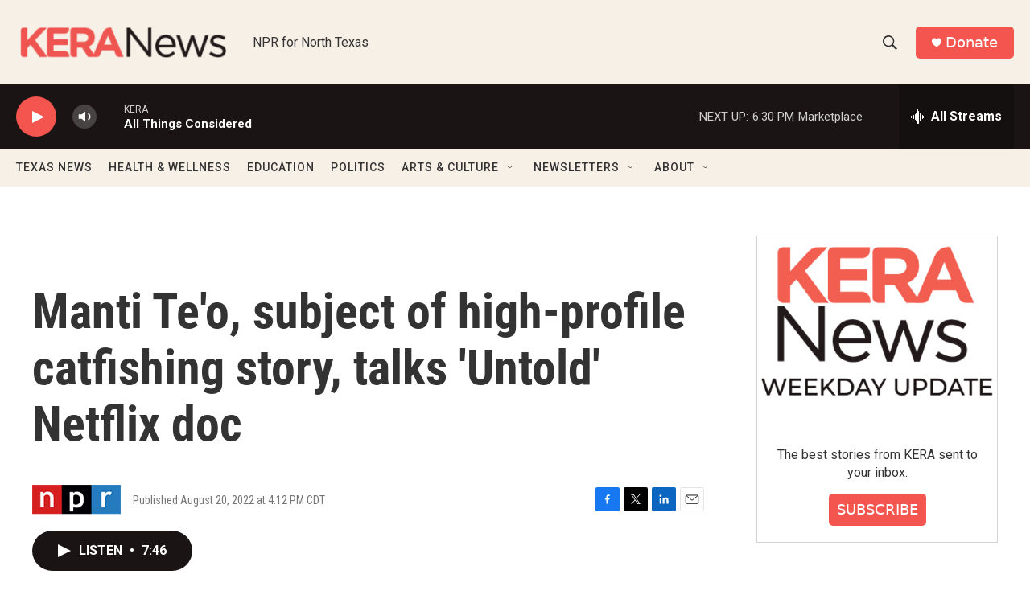

--- FILE ---
content_type: text/html; charset=utf-8
request_url: https://www.google.com/recaptcha/api2/aframe
body_size: 267
content:
<!DOCTYPE HTML><html><head><meta http-equiv="content-type" content="text/html; charset=UTF-8"></head><body><script nonce="OkvnSVBd4SCSGrfdEd4XHw">/** Anti-fraud and anti-abuse applications only. See google.com/recaptcha */ try{var clients={'sodar':'https://pagead2.googlesyndication.com/pagead/sodar?'};window.addEventListener("message",function(a){try{if(a.source===window.parent){var b=JSON.parse(a.data);var c=clients[b['id']];if(c){var d=document.createElement('img');d.src=c+b['params']+'&rc='+(localStorage.getItem("rc::a")?sessionStorage.getItem("rc::b"):"");window.document.body.appendChild(d);sessionStorage.setItem("rc::e",parseInt(sessionStorage.getItem("rc::e")||0)+1);localStorage.setItem("rc::h",'1769118278431');}}}catch(b){}});window.parent.postMessage("_grecaptcha_ready", "*");}catch(b){}</script></body></html>